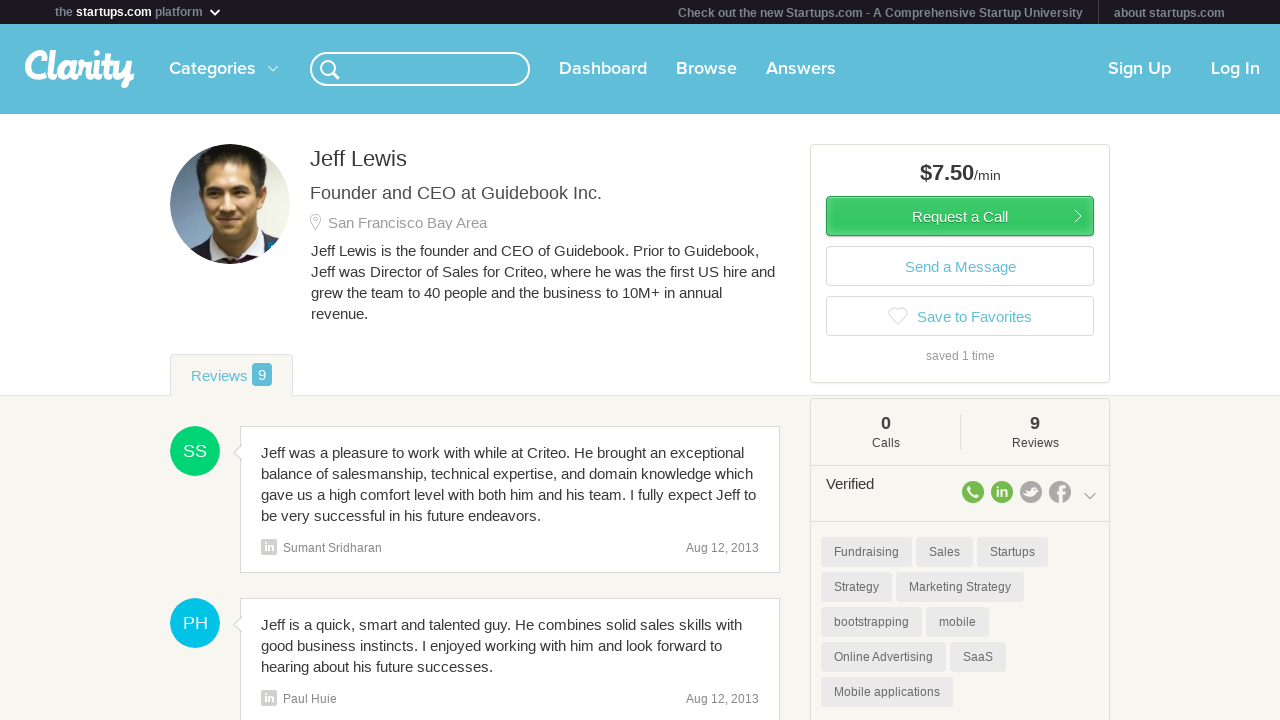

--- FILE ---
content_type: text/html; charset=utf-8
request_url: https://clarity.fm/jlewis
body_size: 9788
content:
<!DOCTYPE html>
<html>
<head>

  <script type="text/javascript">
    STRIPE_PUBLIC_KEY = 'pk_live_51NfWr9ANQl7HSjF3h6bbfslLNg9xzzrfDzxaqAG5vOgQFrD0L6CPiOvAADrEI7h0vvyywwYnVQKzZe5Ah1Qke0Qe00ghcuRUcr';
    WEPAY_CLIENT_ID = '137848';
    FRIENDLY_HOST = 'https://clarity.fm';
    AUTHENTICATED = false;
    CLARITY_VERSION = 138;
    FACEBOOK_KEY = '234242646631453';
    LINKEDIN_KEY = 'ji52d4ow5zt5';
    BILLABLE_CALL_LENGTH = 60;
    RAILS_ENV = 'production';
    CLARITY_TOLL_FREE_NUMBER = '1-800-375-4390';

    var CURRENT_MEMBER_EMAIL = '';
    var CURRENT_MEMBER_ID = '';

    !function(){var analytics=window.analytics=window.analytics||[];if(!analytics.initialize)if(analytics.invoked)window.console&&console.error&&console.error("Segment snippet included twice.");else{analytics.invoked=!0;analytics.methods=["trackSubmit","trackClick","trackLink","trackForm","pageview","identify","reset","group","track","ready","alias","debug","page","once","off","on","addSourceMiddleware","addIntegrationMiddleware","setAnonymousId","addDestinationMiddleware"];analytics.factory=function(e){return function(){var t=Array.prototype.slice.call(arguments);t.unshift(e);analytics.push(t);return analytics}};for(var e=0;e<analytics.methods.length;e++){var t=analytics.methods[e];analytics[t]=analytics.factory(t)}analytics.load=function(e,t){var n=document.createElement("script");n.type="text/javascript";n.async=!0;n.src="https://cdn.segment.com/analytics.js/v1/"+e+"/analytics.min.js";var a=document.getElementsByTagName("script")[0];a.parentNode.insertBefore(n,a);analytics._loadOptions=t};analytics.SNIPPET_VERSION="4.1.0";
    analytics.load("0PvTSsG8LJOE2aRtmI95DZK1wHSj5sEV");
    analytics.page(document.title, { path: window.location.pathname, url: window.location.href });
    if (CURRENT_MEMBER_ID && CURRENT_MEMBER_EMAIL) {
      analytics.identify(CURRENT_MEMBER_ID, { email: CURRENT_MEMBER_EMAIL });
    }
    }}();

    (function(history){
      var pushState = history.pushState;
      history.pushState = function(state) {
        if (typeof history.onpushstate == "function") {
            history.onpushstate({state: state});
        }
        setTimeout(function() {
          analytics.page(document.title || window.location.pathname, { path: window.location.pathname, url: window.location.href });
        }, 500);
        return pushState.apply(history, arguments);
      };
    })(window.history);



    var _boost = _boost || [];
    (function(){
        var u=(("https:" == document.location.protocol) ? "https://tracker.boostable.com/" : "http://tracker.boostable.com/");
        _boost.push(['setSiteId', 'BT-67351161-2']);
        _boost.push(['setTrackerUrl', u+'ping']);
        _boost.push(['enableLinkTracking']);
        var d=document, g=d.createElement('script'), s=d.getElementsByTagName('script')[0]; g.type='text/javascript'; g.defer=true; g.async=true; g.src=u+'boost.js';
        s.parentNode.insertBefore(g,s);
    })();


    var _gaq = _gaq || [];
    window.thirdPartyScripts = function() {
      _gaq.push(['_setAccount', 'UA-27194755-1']);
      _gaq.push(['_trackPageview']);

      (function() {
        var ga = document.createElement('script'); ga.type = 'text/javascript'; ga.async = true;
        ga.src = ('https:' == document.location.protocol ? 'https://ssl' : 'http://www') + '.google-analytics.com/ga.js';
        var s = document.getElementsByTagName('script')[0]; s.parentNode.insertBefore(ga, s);
      })();

      $(function() {
        setTimeout(function() {
          $('.flash-notice').slideUp('fast')
        }, 4000)
        $(".impersonate").click(function() {
          for (key in localStorage) { delete localStorage[key]; }
        })
      });

      (function() {
        var _fbq = window._fbq || (window._fbq = []);
        if (!_fbq.loaded) {
          var fbds = document.createElement('script');
          fbds.async = true;
          fbds.src = '//connect.facebook.net/en_US/fbds.js';
          var s = document.getElementsByTagName('script')[0];
          s.parentNode.insertBefore(fbds, s);
          _fbq.loaded = true;
        }
      _fbq.push(['addPixelId', '334120453406188']);
      _fbq.push(['addPixelId', '701836386601971']);
      })();
      window._fbq = window._fbq || [];
      window._fbq.push(['track', 'PixelInitialized', {}]);
    };

  </script>

  <meta charset=utf-8>

  <meta content="authenticity_token" name="csrf-param" />
<meta content="CLaaJQVOy4jUGLqw6X/SCHB85jYKV+rHj15zCdissIU=" name="csrf-token" />

  <meta name="format-detection" content="telephone=no" />

    <meta name="viewport" content="initial-scale=1.0, minimum-scale=1.0, maximum-scale=1.0, user-scalable=0"/>
    <meta name="apple-mobile-web-app-capable" content="yes" />
    <meta name="apple-mobile-web-app-status-bar-style" content="black" />
    <meta name="apple-mobile-web-app-title" content="Clarity" />


    <link rel="apple-touch-icon-precomposed" href="/assets/touch-icon-iphone-precomposed.png" />
    <link rel="apple-touch-icon-precomposed" sizes="72x72" href="/assets/touch-icon-ipad-precomposed.png" />
    <link rel="apple-touch-icon-precomposed" sizes="114x114" href="/assets/touch-icon-iphone-retina-precomposed.png" />
    <link rel="apple-touch-icon-precomposed" sizes="144x144" href="/assets/touch-icon-ipad-retina-precomposed.png" />

    <link rel="apple-touch-startup-image" media="(max-device-width: 480px) and not (-webkit-min-device-pixel-ratio: 2)" href="/assets/app/iphone.png" />
    <link rel="apple-touch-startup-image" media="(max-device-width: 480px) and (-webkit-min-device-pixel-ratio: 2)" href="/assets/app/iphone-retina.png" />
    <link rel="apple-touch-startup-image" media="(device-width: 320px) and (device-height: 568px) and (-webkit-device-pixel-ratio: 2)" href="/assets/app/iphone-retina-568h.png" />
    <link rel="apple-touch-startup-image" media="(min-device-width: 768px) and (orientation: portrait)" href="/assets/app/ipad-portrait.png" />
    <link rel="apple-touch-startup-image" media="(min-device-width: 768px) and (orientation: landscape)" href="/assets/app/ipad-landscape.png" />

  <meta name="apple-itunes-app" content="app-id=518385879">
  

<title>Jeff Lewis -  Expert - Clarity</title>
<meta name="description" content="Jeff Lewis is the founder and CEO of Guidebook. Prior to Guidebook, Jeff was Director of Sales for Criteo, where he was the first US hire and grew the team to 40 people and the business to 10M+ in annual revenue." />
<meta name="keywords" content="">

<meta name="default-title" content="Clarity &mdash; On Demand Business Advice">

<meta property="og:title" content="Jeff Lewis -  Expert - Clarity"/>
<meta property="og:description" content="Jeff Lewis is the founder and CEO of Guidebook. Prior to Guidebook, Jeff was Director of Sales for Criteo, where he was the first US hire and grew the team to 40 people and the business to 10M+ in annual revenue." />
<meta property="og:image" content="https://s3.amazonaws.com/clarityfm-production/users/pictures/18763/original/0_GslRo7y9kxbsXS-5Qftz2mCN5gJ4Qpt5Q4fn2mtsSdZUTjhIXErcmkRXaWX?1376325635" />
<meta property="og:site_name" content="Clarity" />
<meta property="og:type" content="website" />
<meta property="og:url" content="https://clarity.fm/jlewis" />

<link rel="canonical" href="https://clarity.fm/jlewis" />




  <link href="https://clarityfm-assets-production.s3.amazonaws.com/assets/app-6991c67c5d7d3f8b1cc6971358128cdf.css" media="screen" rel="stylesheet" type="text/css" />

  <!--[if lt IE 9]><link href="https://clarityfm-assets-production.s3.amazonaws.com/assets/app/common/ie8-1c6fd862ee2e2bd8483f7a2443f4cf00.css" media="screen" rel="stylesheet" type="text/css" /><![endif]-->

</head>
<body>
  <div pub-key="pub-7b32c6d2-3fa7-4dfb-981e-6be84bfa9826" sub-key="sub-70d77cd1-5d0a-11e1-a981-830448eddeb7" ssl="on" origin="pubsub.pubnub.com" id="pubnub"></div>

  <div id="fb-root"></div>

  <!--<div style="font-size:14px;line-height:1;padding:6px;text-align:center;position:fixed;top:0;background:#D86049;color:#FFF; width: 100%;font-weight:bold;z-index:999;">-->
<!--  Notice: Clarity is undergoing maintenance. Some features may be temporarily unavailable.-->
<!--</div>-->
<div id="scoPlatformHeader"></div>

  <div id="container" data-headjs-loading="true">
      <div class="burger-menu"></div>

    

    <div class="modal-overlay hidden"></div>
    <div class="modal-dialog hidden"></div>

      <article class="viewport" data-bootstrapped="true">
        <div class="panel">
          <header>
            <h2>Loading...</h2>
          </header>
          <article></article>
          <footer></footer>
        </div>
      </article>
  </div>

  
  
  
  
  

  <noscript>

    <h6 class="main">Clarity</h6>
    <nav class="simplenav">
  <ul>
    <li>
      <a href="/home">Home</a>
    </li>
    <li>
      &bull;
    </li>
    <li>
      <a href="/search">Search</a>
    </li>
    <li>
      <a href="/topics">Topics</a>
    </li>
    <li>
      <a href="/questions">Answers</a>
    </li>
    <li>
      &bull;
    </li>
    <li>
      <a href="/sign-in">Login</a>
    </li>
    <li>
      <a href="/signup">Signup</a>
    </li>
    <li>
      &bull;
    </li>
    <li>
      <a href="/how-it-works">How It Works</a>
    </li>
    <li>
      <a href="/customers">Customers</a>
    </li>
    <li>
      <a href="/help">Help</a>
    </li>
    <li>
      <a href="http://blog.clarity.fm">Blog</a>
    </li>
  </ul>
</nav>


    <div class="experts showView contact-card panel">

      <div class="top" >
        <div>
          <div class="image">
            <div class="user-profile-image-wrapper bigger-border"><img style="display:block;"  class="user-profile-image" src="https://s3.amazonaws.com/clarityfm-production/users/pictures/18763/profile_square/0_GslRo7y9kxbsXS-5Qftz2mCN5gJ4Qpt5Q4fn2mtsSdZUTjhIXErcmkRXaWX?1376325635" /></div>
            <div class="rating" class="rated-4"></div>
          </div>
          <div class="profile ">
            <h1>Jeff Lewis</h1>
              <div class="location">San Francisco Bay Area</div>
            <div class="bio">
                <span class="bio-content"><p>Jeff Lewis is the founder and CEO of Guidebook. Prior to Guidebook, Jeff was Director of Sales for Criteo, where he was the first US hire and grew the team to 40 people and the business to 10M+ in annual revenue.</p></span>
            </div>
          </div>
          <div class="request-call">
              <div class="hourly-rate-box">
                <span>$7.50</span>/min
              </div>
          </div>
        </div>


      </div>

      <div class="stats-table">
        <table cellspacing="0" cellpadding="0">
          <tbody>
            <tr>
              <td>
                <div>
                    <em>&mdash;
                  <h3>0 Calls</h3>
                </div>
              </td>
              <td>
                <div>
                    <em>9</em>
                  <h3>9 Reviews</h3>
                </div>
              </td>
              <td>
                <div>
                    <em>&mdash;</em>
                  <h3>Avg. call</h3>
                </div>
              </td>
            </tr>
          </tbody>
        </table>
      </div>

        <div class="known-for" style="margin-bottom: -5px">
            <a class="tag tag-white tag-profile tag-link" href="/topics/fundraising-10178" title="Fundraising">
              <span class="tag-name">Fundraising</span>
            </a>
            <a class="tag tag-white tag-profile tag-link" href="/topics/sales-10199" title="Sales">
              <span class="tag-name">Sales</span>
            </a>
            <a class="tag tag-white tag-profile tag-link" href="/topics/startups-10203" title="Startups">
              <span class="tag-name">Startups</span>
            </a>
            <a class="tag tag-white tag-profile tag-link" href="/topics/strategy-10215" title="Strategy">
              <span class="tag-name">Strategy</span>
            </a>
            <a class="tag tag-white tag-profile tag-link" href="/topics/marketing-strategy-10270" title="Marketing Strategy">
              <span class="tag-name">Marketing Strategy</span>
            </a>
            <a class="tag tag-white tag-profile tag-link" href="/topics/bootstrapping-10338" title="bootstrapping">
              <span class="tag-name">bootstrapping</span>
            </a>
            <a class="tag tag-white tag-profile tag-link" href="/topics/mobile-10350" title="mobile">
              <span class="tag-name">mobile</span>
            </a>
            <a class="tag tag-white tag-profile tag-link" href="/topics/online-advertising-10414" title="Online Advertising">
              <span class="tag-name">Online Advertising</span>
            </a>
            <a class="tag tag-white tag-profile tag-link" href="/topics/saas-10420" title="SaaS">
              <span class="tag-name">SaaS</span>
            </a>
            <a class="tag tag-white tag-profile tag-link" href="/topics/mobile-applications-10516" title="Mobile applications">
              <span class="tag-name">Mobile applications</span>
            </a>
        </div>



        <div class="tabs-wrapper">
          <ul class="tabs two active">
            <li data-toggle-tab="answers" class="active">
              Answers <span class="badge">0</span>
            </li>
            <li data-toggle-tab="reviews">
              Reviews <span class="badge">9</span>
            </li>
          </ul>
        </div>
        <div class="tab-content">
          <div data-tab="answers">
            <h3 class="section-title reviews-header">Answers</h3>
            <div class="panel-padded">
            </div>
          </div>
          <div data-tab="reviews">
            <h3 class="section-title reviews-header">Reviews</h3>
            <div class="expertise">
                <div class="item recommendation">
  <div class="quote">
    <span class="desc">
      <p>Jeff was a pleasure to work with while at Criteo. He brought an exceptional balance of salesmanship, technical expertise, and domain knowledge which gave us a high comfort level with both him and his team. I fully expect Jeff to be very successful in his future endeavors.</p>

          <a class="recommender clearfix external" href="http://www.linkedin.com/in/sumantsridharan">

      <span class="avatar">
        <div class="user-profile-image-wrapper"><img class="user-profile-image extra-small" src="https://www.linkedin.com/mpr/mprx/0_LNotM7_jMTaqYCUiLnDDM2GDR6ZnYkwibPODMD-gXiuQThy_WtVYcSQPze4Wj_EfXBHunEuCGgP8" /></div>
      </span>
      <span class="name">Sumant Sridharan</span>
      </a>
    </span>

      <em class="source">
        Source:
          <a href="http://www.linkedin.com/in/sumantsridharan" class="external">LinkedIn</a>
      </em>
  </div>
  <div class="clearfix" />
</div>

                <div class="item recommendation">
  <div class="quote">
    <span class="desc">
      <p>Jeff is a quick, smart and talented guy.  He combines solid sales skills with good business instincts.  I enjoyed working with him and look forward to hearing about his future successes.</p>

          <a class="recommender clearfix external" href="http://www.linkedin.com/in/paulhuie">

      <span class="avatar">
        <div class="user-profile-image-wrapper"><img class="user-profile-image extra-small" src="https://clarityfm-assets-production.s3.amazonaws.com/assets/app/thumb/missing-376ec7595e818f3fee5174031eb5e0cb.png" /></div>
      </span>
      <span class="name">Paul Huie</span>
      </a>
    </span>

      <em class="source">
        Source:
          <a href="http://www.linkedin.com/in/paulhuie" class="external">LinkedIn</a>
      </em>
  </div>
  <div class="clearfix" />
</div>

                <div class="item recommendation">
  <div class="quote">
    <span class="desc">
      <p>Jeff has a dynamic personality and a passion for business.   After communicating with Jeff on several occasions it became evident that he possesses the skills to match products and services to business objectives.  Jeff always demonstrated the ability to partner in vision casting for business goals and offering recommendations on how to achieve them.  I look forward to partnering with Jeff in the future.</p>

          <a class="recommender clearfix external" href="http://www.linkedin.com/in/dereckhatcher">

      <span class="avatar">
        <div class="user-profile-image-wrapper"><img class="user-profile-image extra-small" src="https://www.linkedin.com/mpr/mprx/0_SLdsnYMGWCCIMoeti3VWnjIyWTlkUWZtfbjLnpRpnk5NkD7-3iJn4y7-bfAU4mMYu6IkMU5IjIw6" /></div>
      </span>
      <span class="name">Dereck Hatcher</span>
      </a>
    </span>

      <em class="source">
        Source:
          <a href="http://www.linkedin.com/in/dereckhatcher" class="external">LinkedIn</a>
      </em>
  </div>
  <div class="clearfix" />
</div>

                <div class="item recommendation">
  <div class="quote">
    <span class="desc">
      <p>I highly recommend Jeff Lewis since he is extremely smart, a very hard worker, and a top producing sales professional.  Jeff closed our top advertiser as well as a few more in the top 10 while at Criteo and our US office was able to surpass our goals thanks to him.  In addition to being a great colleague, Jeff was a leader and team builder outside of the office by organizing a fun company basketball league.</p>

          <a class="recommender clearfix external" href="http://www.linkedin.com/pub/roger-juntilla/8/82a/168">

      <span class="avatar">
        <div class="user-profile-image-wrapper"><img class="user-profile-image extra-small" src="https://www.linkedin.com/mpr/mprx/0_izp7YYtpcvKQACP33PjyYj-xBKcnACP33-HrYjtTe9iQa6kT712_rg67MgBWt5tDG9Olls8ha-l-" /></div>
      </span>
      <span class="name">Roger Juntilla</span>
      </a>
    </span>

      <em class="source">
        Source:
          <a href="http://www.linkedin.com/pub/roger-juntilla/8/82a/168" class="external">LinkedIn</a>
      </em>
  </div>
  <div class="clearfix" />
</div>

                <div class="item recommendation">
  <div class="quote">
    <span class="desc">
      <p>Jeff Lewis spear headed the advertising launch of Criteo in the US.  As the first sales person hired, he had the amazing challenge to navigate a difficult landscape and build relationships quickly that could scale the product.  He did just that by negotiating, closing, and integrating multiple top 25 online retailers that helped build the foundation for Criteo US.  Jeff brings an entrepreneurial spirit, team dedication, and strategic thought to the office every day.</p>

          <a class="recommender clearfix external" href="http://www.linkedin.com/in/jmills">

      <span class="avatar">
        <div class="user-profile-image-wrapper"><img class="user-profile-image extra-small" src="https://www.linkedin.com/mpr/mprx/0_R7Vm6_RXcIoGoFuzvEJA6hIWcaOfECjzJIaA6heqHeo0v6ovBWoCe8pVJiYrd5pJVu4KdbVIRGFj" /></div>
      </span>
      <span class="name">Jeff Mills</span>
      </a>
    </span>

      <em class="source">
        Source:
          <a href="http://www.linkedin.com/in/jmills" class="external">LinkedIn</a>
      </em>
  </div>
  <div class="clearfix" />
</div>

                <div class="item recommendation">
  <div class="quote">
    <span class="desc">
      <p>I enjoyed working with Jeff and highly recommend him.  As a sales manager, Jeff can be push the sale without being too aggressive.  Additionally, he seems comfortable with both the interpersonal and analytical aspects of the partnership.  This allowed us to implement new strategies and move the business ahead.  Most importantly, I trust Jeff’s integrity and business ethics.  While I am certain he always had the best interests of his company in mind, he also had a strong sense of the long-term and worked to ensure the expectations of all parties were met.</p>

            <a class="recommender clearfix" href="#">

      <span class="avatar">
        <div class="user-profile-image-wrapper"><img class="user-profile-image extra-small" src="https://clarityfm-assets-production.s3.amazonaws.com/assets/app/thumb/missing-376ec7595e818f3fee5174031eb5e0cb.png" /></div>
      </span>
      <span class="name">Jim Bobowski</span>
      </a>
    </span>

      <em class="source">
        Source:
          LinkedIn
      </em>
  </div>
  <div class="clearfix" />
</div>

                <div class="item recommendation">
  <div class="quote">
    <span class="desc">
      <p>I hired Jeff as the first member of the Advertiser sales team at TrialPay to sell into the top 500 Internet retailers.  He identified the right partnerships to pursue, and closed them.  Within a year, Jeff had closed many of the company's largest revenue-generating accounts, including two of our most valuable partnerships.  He was my top sales manager on the advertising sales side of our business.  In addition to his strong individual performance, Jeff was a solid team player who was well-respected by everyone in the company.  I highly recommend Jeff and would hire him again if the opportunity arises.</p>

          <a class="recommender clearfix external" href="http://www.linkedin.com/pub/tim-welch/0/10/411">

      <span class="avatar">
        <div class="user-profile-image-wrapper"><img class="user-profile-image extra-small" src="https://www.linkedin.com/mpr/mprx/0_OMZdSBNzQ0TS2EtoyOo9Sq6FXjLC2utoyZunSqczR4At1H5EtxeLiN_RoP5g7wP60sscCPdPbgmz" /></div>
      </span>
      <span class="name">Tim Welch</span>
      </a>
    </span>

      <em class="source">
        Source:
          <a href="http://www.linkedin.com/pub/tim-welch/0/10/411" class="external">LinkedIn</a>
      </em>
  </div>
  <div class="clearfix" />
</div>

                <div class="item recommendation">
  <div class="quote">
    <span class="desc">
      <p>Jeff is one of the most conscientious salespeople I have ever had the pleasure of working with.  He has a great business sense and is able to discern which sales opportunities have the highest revenue potential—and makes marketing requests accordingly.  Jeff takes the time to understand the workflows of other teams and was a valuable asset to all departments at TrialPay. I would welcome the opportunity to work with Jeff again in the future.</p>

          <a class="recommender clearfix external" href="http://www.linkedin.com/in/lisacontoyannis">

      <span class="avatar">
        <div class="user-profile-image-wrapper"><img class="user-profile-image extra-small" src="https://www.linkedin.com/mpr/mprx/0_UiHHfFehIgy2UmrHJ3dUf5DDFpomUIrHMbpBf5Iy4sOYk7FecL4XTLxtdAEl42AXsho9hGvw2Qql" /></div>
      </span>
      <span class="name">Lisa Contoyannis (Gilbreath)</span>
      </a>
    </span>

      <em class="source">
        Source:
          <a href="http://www.linkedin.com/in/lisacontoyannis" class="external">LinkedIn</a>
      </em>
  </div>
  <div class="clearfix" />
</div>

                <div class="item recommendation">
  <div class="quote">
    <span class="desc">
      <p>Jeff can articulate and subsequently negotiate and setup complex business partnerships as well as anyone.  He is a great business development professional, a real pleasure to work with and also has some serious pickup basketball skills.  Regardless of what side of the table I am sitting on I look forward to being at the same table as Jeff.</p>

          <a class="recommender clearfix external" href="http://www.linkedin.com/in/peterwexler">

      <span class="avatar">
        <div class="user-profile-image-wrapper"><img class="user-profile-image extra-small" src="https://www.linkedin.com/mpr/mprx/0_JcF2q3b3P_DTyPOrU15xqCvjPL0hY9xrUr1PqCvju6IrTteKvAchsG31gSx0jAYp4qL-RLFUPuQf" /></div>
      </span>
      <span class="name">Peter Wexler</span>
      </a>
    </span>

      <em class="source">
        Source:
          <a href="http://www.linkedin.com/in/peterwexler" class="external">LinkedIn</a>
      </em>
  </div>
  <div class="clearfix" />
</div>

            </div>
          </div>
        </div><!--/.tab-content -->

      <hr/>

      <span class="member-since">
        <em>Member since</em> August 2013
      </span>

    </div>
  </noscript>



  <!--[if lte IE 10]><style>body {zoom: 100% !important}}</style><![endif]-->
  <!--[if lte IE 7]><script src="js/ie6/warning.js"></script><script>window.onload=function(){e("js/ie6/")}</script><![endif]-->





  <script type="text/javascript">
    /*! LAB.js (LABjs :: Loading And Blocking JavaScript)
    v2.0.3 (c) Kyle Simpson
    MIT License
    */
    (function(o){var K=o.$LAB,y="UseLocalXHR",z="AlwaysPreserveOrder",u="AllowDuplicates",A="CacheBust",B="BasePath",C=/^[^?#]*\//.exec(location.href)[0],D=/^\w+\:\/\/\/?[^\/]+/.exec(C)[0],i=document.head||document.getElementsByTagName("head"),L=(o.opera&&Object.prototype.toString.call(o.opera)=="[object Opera]")||("MozAppearance"in document.documentElement.style),q=document.createElement("script"),E=typeof q.preload=="boolean",r=E||(q.readyState&&q.readyState=="uninitialized"),F=!r&&q.async===true,M=!r&&!F&&!L;function G(a){return Object.prototype.toString.call(a)=="[object Function]"}function H(a){return Object.prototype.toString.call(a)=="[object Array]"}function N(a,c){var b=/^\w+\:\/\//;if(/^\/\/\/?/.test(a)){a=location.protocol+a}else if(!b.test(a)&&a.charAt(0)!="/"){a=(c||"")+a}return b.test(a)?a:((a.charAt(0)=="/"?D:C)+a)}function s(a,c){for(var b in a){if(a.hasOwnProperty(b)){c[b]=a[b]}}return c}function O(a){var c=false;for(var b=0;b<a.scripts.length;b++){if(a.scripts[b].ready&&a.scripts[b].exec_trigger){c=true;a.scripts[b].exec_trigger();a.scripts[b].exec_trigger=null}}return c}function t(a,c,b,d){a.onload=a.onreadystatechange=function(){if((a.readyState&&a.readyState!="complete"&&a.readyState!="loaded")||c[b])return;a.onload=a.onreadystatechange=null;d()}}function I(a){a.ready=a.finished=true;for(var c=0;c<a.finished_listeners.length;c++){a.finished_listeners[c]()}a.ready_listeners=[];a.finished_listeners=[]}function P(d,f,e,g,h){setTimeout(function(){var a,c=f.real_src,b;if("item"in i){if(!i[0]){setTimeout(arguments.callee,25);return}i=i[0]}a=document.createElement("script");if(f.type)a.type=f.type;if(f.charset)a.charset=f.charset;if(h){if(r){e.elem=a;if(E){a.preload=true;a.onpreload=g}else{a.onreadystatechange=function(){if(a.readyState=="loaded")g()}}a.src=c}else if(h&&c.indexOf(D)==0&&d[y]){b=new XMLHttpRequest();b.onreadystatechange=function(){if(b.readyState==4){b.onreadystatechange=function(){};e.text=b.responseText+"\n//@ sourceURL="+c;g()}};b.open("GET",c);b.send()}else{a.type="text/cache-script";t(a,e,"ready",function(){i.removeChild(a);g()});a.src=c;i.insertBefore(a,i.firstChild)}}else if(F){a.async=false;t(a,e,"finished",g);a.src=c;i.insertBefore(a,i.firstChild)}else{t(a,e,"finished",g);a.src=c;i.insertBefore(a,i.firstChild)}},0)}function J(){var l={},Q=r||M,n=[],p={},m;l[y]=true;l[z]=false;l[u]=false;l[A]=false;l[B]="";function R(a,c,b){var d;function f(){if(d!=null){d=null;I(b)}}if(p[c.src].finished)return;if(!a[u])p[c.src].finished=true;d=b.elem||document.createElement("script");if(c.type)d.type=c.type;if(c.charset)d.charset=c.charset;t(d,b,"finished",f);if(b.elem){b.elem=null}else if(b.text){d.onload=d.onreadystatechange=null;d.text=b.text}else{d.src=c.real_src}i.insertBefore(d,i.firstChild);if(b.text){f()}}function S(c,b,d,f){var e,g,h=function(){b.ready_cb(b,function(){R(c,b,e)})},j=function(){b.finished_cb(b,d)};b.src=N(b.src,c[B]);b.real_src=b.src+(c[A]?((/\?.*$/.test(b.src)?"&_":"?_")+~~(Math.random()*1E9)+"="):"");if(!p[b.src])p[b.src]={items:[],finished:false};g=p[b.src].items;if(c[u]||g.length==0){e=g[g.length]={ready:false,finished:false,ready_listeners:[h],finished_listeners:[j]};P(c,b,e,((f)?function(){e.ready=true;for(var a=0;a<e.ready_listeners.length;a++){e.ready_listeners[a]()}e.ready_listeners=[]}:function(){I(e)}),f)}else{e=g[0];if(e.finished){j()}else{e.finished_listeners.push(j)}}}function v(){var e,g=s(l,{}),h=[],j=0,w=false,k;function T(a,c){a.ready=true;a.exec_trigger=c;x()}function U(a,c){a.ready=a.finished=true;a.exec_trigger=null;for(var b=0;b<c.scripts.length;b++){if(!c.scripts[b].finished)return}c.finished=true;x()}function x(){while(j<h.length){if(G(h[j])){try{h[j++]()}catch(err){}continue}else if(!h[j].finished){if(O(h[j]))continue;break}j++}if(j==h.length){w=false;k=false}}function V(){if(!k||!k.scripts){h.push(k={scripts:[],finished:true})}}e={script:function(){for(var f=0;f<arguments.length;f++){(function(a,c){var b;if(!H(a)){c=[a]}for(var d=0;d<c.length;d++){V();a=c[d];if(G(a))a=a();if(!a)continue;if(H(a)){b=[].slice.call(a);b.unshift(d,1);[].splice.apply(c,b);d--;continue}if(typeof a=="string")a={src:a};a=s(a,{ready:false,ready_cb:T,finished:false,finished_cb:U});k.finished=false;k.scripts.push(a);S(g,a,k,(Q&&w));w=true;if(g[z])e.wait()}})(arguments[f],arguments[f])}return e},wait:function(){if(arguments.length>0){for(var a=0;a<arguments.length;a++){h.push(arguments[a])}k=h[h.length-1]}else k=false;x();return e}};return{script:e.script,wait:e.wait,setOptions:function(a){s(a,g);return e}}}m={setGlobalDefaults:function(a){s(a,l);return m},setOptions:function(){return v().setOptions.apply(null,arguments)},script:function(){return v().script.apply(null,arguments)},wait:function(){return v().wait.apply(null,arguments)},queueScript:function(){n[n.length]={type:"script",args:[].slice.call(arguments)};return m},queueWait:function(){n[n.length]={type:"wait",args:[].slice.call(arguments)};return m},runQueue:function(){var a=m,c=n.length,b=c,d;for(;--b>=0;){d=n.shift();a=a[d.type].apply(null,d.args)}return a},noConflict:function(){o.$LAB=K;return m},sandbox:function(){return J()}};return m}o.$LAB=J();(function(a,c,b){if(document.readyState==null&&document[a]){document.readyState="loading";document[a](c,b=function(){document.removeEventListener(c,b,false);document.readyState="complete"},false)}})("addEventListener","DOMContentLoaded")})(this);
  </script>

  <script type="text/javascript">
    var loader = $LAB.script("//cdn.ravenjs.com/1.1.15/jquery,native/raven.js")
                     .script("https://clarityfm-assets-production.s3.amazonaws.com/assets/app_deps-7720ae09b755f94e80cadd8fbd8a667a.js").wait()
                     .script("https://clarityfm-assets-production.s3.amazonaws.com/assets/app-ba8007e70572f8b22b092998866700e9.js")
                     .script("/bootstrap.js").wait()
                     .script("https://clarityfm-assets-production.s3.amazonaws.com/assets/app_deps_post-df2920d75cbfbfc7d2b753ba04c72612.js");

    window.startClarity = function() {
      if (!window.started && !window.waitingForEnvironment && window.scriptsLoaded) {
        window.started = true;
        window.bootstrap_callback();
      }
    }


    loader.wait(function() {
        var options = {
          ignoreErrors: [
              'fb_xd_fragment', /ReferenceError:.*/
          ]
        };
        Raven.config('https://8aa94a1aa3a244b9bcfa5e2de99357a8@app.getsentry.com/38243', options).install();
      window.scriptsLoaded = true;
      window.startClarity();
    });
  </script>

  <!--

  DESIGN BY

  Dan Martell (Creative Direction)
  Tom Junker (Visual Design)
  Jakub Heglas (Front End Development)
  Vincent Roy, Scott Wadden (Engineering)

  -->

</body>
</html>


--- FILE ---
content_type: application/javascript; charset=utf-8
request_url: https://cdn.ravenjs.com/1.1.15/jquery,native/raven.js
body_size: 16309
content:
/*! Raven.js 1.1.15 (9de44d9) | github.com/getsentry/raven-js */

/*
 * Includes TraceKit
 * https://github.com/getsentry/TraceKit
 *
 * Copyright 2014 Matt Robenolt and other contributors
 * Released under the BSD license
 * https://github.com/getsentry/raven-js/blob/master/LICENSE
 *
 */
;(function(window, undefined){
'use strict';

/*
 TraceKit - Cross brower stack traces - github.com/occ/TraceKit
 MIT license
*/

var TraceKit = {
    remoteFetching: false,
    collectWindowErrors: true,
    // 3 lines before, the offending line, 3 lines after
    linesOfContext: 7
};

// global reference to slice
var _slice = [].slice;
var UNKNOWN_FUNCTION = '?';


/**
 * TraceKit.wrap: Wrap any function in a TraceKit reporter
 * Example: func = TraceKit.wrap(func);
 *
 * @param {Function} func Function to be wrapped
 * @return {Function} The wrapped func
 */
TraceKit.wrap = function traceKitWrapper(func) {
    function wrapped() {
        try {
            return func.apply(this, arguments);
        } catch (e) {
            TraceKit.report(e);
            throw e;
        }
    }
    return wrapped;
};

/**
 * TraceKit.report: cross-browser processing of unhandled exceptions
 *
 * Syntax:
 *   TraceKit.report.subscribe(function(stackInfo) { ... })
 *   TraceKit.report.unsubscribe(function(stackInfo) { ... })
 *   TraceKit.report(exception)
 *   try { ...code... } catch(ex) { TraceKit.report(ex); }
 *
 * Supports:
 *   - Firefox: full stack trace with line numbers, plus column number
 *              on top frame; column number is not guaranteed
 *   - Opera:   full stack trace with line and column numbers
 *   - Chrome:  full stack trace with line and column numbers
 *   - Safari:  line and column number for the top frame only; some frames
 *              may be missing, and column number is not guaranteed
 *   - IE:      line and column number for the top frame only; some frames
 *              may be missing, and column number is not guaranteed
 *
 * In theory, TraceKit should work on all of the following versions:
 *   - IE5.5+ (only 8.0 tested)
 *   - Firefox 0.9+ (only 3.5+ tested)
 *   - Opera 7+ (only 10.50 tested; versions 9 and earlier may require
 *     Exceptions Have Stacktrace to be enabled in opera:config)
 *   - Safari 3+ (only 4+ tested)
 *   - Chrome 1+ (only 5+ tested)
 *   - Konqueror 3.5+ (untested)
 *
 * Requires TraceKit.computeStackTrace.
 *
 * Tries to catch all unhandled exceptions and report them to the
 * subscribed handlers. Please note that TraceKit.report will rethrow the
 * exception. This is REQUIRED in order to get a useful stack trace in IE.
 * If the exception does not reach the top of the browser, you will only
 * get a stack trace from the point where TraceKit.report was called.
 *
 * Handlers receive a stackInfo object as described in the
 * TraceKit.computeStackTrace docs.
 */
TraceKit.report = (function reportModuleWrapper() {
    var handlers = [],
        lastArgs = null,
        lastException = null,
        lastExceptionStack = null;

    /**
     * Add a crash handler.
     * @param {Function} handler
     */
    function subscribe(handler) {
        installGlobalHandler();
        handlers.push(handler);
    }

    /**
     * Remove a crash handler.
     * @param {Function} handler
     */
    function unsubscribe(handler) {
        for (var i = handlers.length - 1; i >= 0; --i) {
            if (handlers[i] === handler) {
                handlers.splice(i, 1);
            }
        }
    }

    /**
     * Remove all crash handlers.
     */
    function unsubscribeAll() {
        uninstallGlobalHandler();
        handlers = [];
    }

    /**
     * Dispatch stack information to all handlers.
     * @param {Object.<string, *>} stack
     */
    function notifyHandlers(stack, isWindowError) {
        var exception = null;
        if (isWindowError && !TraceKit.collectWindowErrors) {
          return;
        }
        for (var i in handlers) {
            if (hasKey(handlers, i)) {
                try {
                    handlers[i].apply(null, [stack].concat(_slice.call(arguments, 2)));
                } catch (inner) {
                    exception = inner;
                }
            }
        }

        if (exception) {
            throw exception;
        }
    }

    var _oldOnerrorHandler, _onErrorHandlerInstalled;

    /**
     * Ensures all global unhandled exceptions are recorded.
     * Supported by Gecko and IE.
     * @param {string} message Error message.
     * @param {string} url URL of script that generated the exception.
     * @param {(number|string)} lineNo The line number at which the error
     * occurred.
     * @param {?(number|string)} colNo The column number at which the error
     * occurred.
     * @param {?Error} ex The actual Error object.
     */
    function traceKitWindowOnError(message, url, lineNo, colNo, ex) {
        var stack = null;

        if (lastExceptionStack) {
            TraceKit.computeStackTrace.augmentStackTraceWithInitialElement(lastExceptionStack, url, lineNo, message);
            processLastException();
        } else if (ex) {
            // New chrome and blink send along a real error object
            // Let's just report that like a normal error.
            // See: https://mikewest.org/2013/08/debugging-runtime-errors-with-window-onerror
            stack = TraceKit.computeStackTrace(ex);
            notifyHandlers(stack, true);
        } else {
            var location = {
                'url': url,
                'line': lineNo,
                'column': colNo
            };
            location.func = TraceKit.computeStackTrace.guessFunctionName(location.url, location.line);
            location.context = TraceKit.computeStackTrace.gatherContext(location.url, location.line);
            stack = {
                'message': message,
                'url': document.location.href,
                'stack': [location]
            };
            notifyHandlers(stack, true);
        }

        if (_oldOnerrorHandler) {
            return _oldOnerrorHandler.apply(this, arguments);
        }

        return false;
    }

    function installGlobalHandler ()
    {
        if (_onErrorHandlerInstalled) {
            return;
        }
        _oldOnerrorHandler = window.onerror;
        window.onerror = traceKitWindowOnError;
        _onErrorHandlerInstalled = true;
    }

    function uninstallGlobalHandler ()
    {
        if (!_onErrorHandlerInstalled) {
            return;
        }
        window.onerror = _oldOnerrorHandler;
        _onErrorHandlerInstalled = false;
        _oldOnerrorHandler = undefined;
    }

    function processLastException() {
        var _lastExceptionStack = lastExceptionStack,
            _lastArgs = lastArgs;
        lastArgs = null;
        lastExceptionStack = null;
        lastException = null;
        notifyHandlers.apply(null, [_lastExceptionStack, false].concat(_lastArgs));
    }

    /**
     * Reports an unhandled Error to TraceKit.
     * @param {Error} ex
     * @param {?boolean} rethrow If false, do not re-throw the exception.
     * Only used for window.onerror to not cause an infinite loop of
     * rethrowing.
     */
    function report(ex, rethrow) {
        var args = _slice.call(arguments, 1);
        if (lastExceptionStack) {
            if (lastException === ex) {
                return; // already caught by an inner catch block, ignore
            } else {
              processLastException();
            }
        }

        var stack = TraceKit.computeStackTrace(ex);
        lastExceptionStack = stack;
        lastException = ex;
        lastArgs = args;

        // If the stack trace is incomplete, wait for 2 seconds for
        // slow slow IE to see if onerror occurs or not before reporting
        // this exception; otherwise, we will end up with an incomplete
        // stack trace
        window.setTimeout(function () {
            if (lastException === ex) {
                processLastException();
            }
        }, (stack.incomplete ? 2000 : 0));

        if (rethrow !== false) {
            throw ex; // re-throw to propagate to the top level (and cause window.onerror)
        }
    }

    report.subscribe = subscribe;
    report.unsubscribe = unsubscribe;
    report.uninstall = unsubscribeAll;
    return report;
}());

/**
 * TraceKit.computeStackTrace: cross-browser stack traces in JavaScript
 *
 * Syntax:
 *   s = TraceKit.computeStackTrace.ofCaller([depth])
 *   s = TraceKit.computeStackTrace(exception) // consider using TraceKit.report instead (see below)
 * Returns:
 *   s.name              - exception name
 *   s.message           - exception message
 *   s.stack[i].url      - JavaScript or HTML file URL
 *   s.stack[i].func     - function name, or empty for anonymous functions (if guessing did not work)
 *   s.stack[i].args     - arguments passed to the function, if known
 *   s.stack[i].line     - line number, if known
 *   s.stack[i].column   - column number, if known
 *   s.stack[i].context  - an array of source code lines; the middle element corresponds to the correct line#
 *
 * Supports:
 *   - Firefox:  full stack trace with line numbers and unreliable column
 *               number on top frame
 *   - Opera 10: full stack trace with line and column numbers
 *   - Opera 9-: full stack trace with line numbers
 *   - Chrome:   full stack trace with line and column numbers
 *   - Safari:   line and column number for the topmost stacktrace element
 *               only
 *   - IE:       no line numbers whatsoever
 *
 * Tries to guess names of anonymous functions by looking for assignments
 * in the source code. In IE and Safari, we have to guess source file names
 * by searching for function bodies inside all page scripts. This will not
 * work for scripts that are loaded cross-domain.
 * Here be dragons: some function names may be guessed incorrectly, and
 * duplicate functions may be mismatched.
 *
 * TraceKit.computeStackTrace should only be used for tracing purposes.
 * Logging of unhandled exceptions should be done with TraceKit.report,
 * which builds on top of TraceKit.computeStackTrace and provides better
 * IE support by utilizing the window.onerror event to retrieve information
 * about the top of the stack.
 *
 * Note: In IE and Safari, no stack trace is recorded on the Error object,
 * so computeStackTrace instead walks its *own* chain of callers.
 * This means that:
 *  * in Safari, some methods may be missing from the stack trace;
 *  * in IE, the topmost function in the stack trace will always be the
 *    caller of computeStackTrace.
 *
 * This is okay for tracing (because you are likely to be calling
 * computeStackTrace from the function you want to be the topmost element
 * of the stack trace anyway), but not okay for logging unhandled
 * exceptions (because your catch block will likely be far away from the
 * inner function that actually caused the exception).
 *
 * Tracing example:
 *     function trace(message) {
 *         var stackInfo = TraceKit.computeStackTrace.ofCaller();
 *         var data = message + "\n";
 *         for(var i in stackInfo.stack) {
 *             var item = stackInfo.stack[i];
 *             data += (item.func || '[anonymous]') + "() in " + item.url + ":" + (item.line || '0') + "\n";
 *         }
 *         if (window.console)
 *             console.info(data);
 *         else
 *             alert(data);
 *     }
 */
TraceKit.computeStackTrace = (function computeStackTraceWrapper() {
    var debug = false,
        sourceCache = {};

    /**
     * Attempts to retrieve source code via XMLHttpRequest, which is used
     * to look up anonymous function names.
     * @param {string} url URL of source code.
     * @return {string} Source contents.
     */
    function loadSource(url) {
        if (!TraceKit.remoteFetching) { //Only attempt request if remoteFetching is on.
            return '';
        }
        try {
            var getXHR = function() {
                try {
                    return new window.XMLHttpRequest();
                } catch (e) {
                    // explicitly bubble up the exception if not found
                    return new window.ActiveXObject('Microsoft.XMLHTTP');
                }
            };

            var request = getXHR();
            request.open('GET', url, false);
            request.send('');
            return request.responseText;
        } catch (e) {
            return '';
        }
    }

    /**
     * Retrieves source code from the source code cache.
     * @param {string} url URL of source code.
     * @return {Array.<string>} Source contents.
     */
    function getSource(url) {
        if (!isString(url)) return [];
        if (!hasKey(sourceCache, url)) {
            // URL needs to be able to fetched within the acceptable domain.  Otherwise,
            // cross-domain errors will be triggered.
            var source = '';
            if (url.indexOf(document.domain) !== -1) {
                source = loadSource(url);
            }
            sourceCache[url] = source ? source.split('\n') : [];
        }

        return sourceCache[url];
    }

    /**
     * Tries to use an externally loaded copy of source code to determine
     * the name of a function by looking at the name of the variable it was
     * assigned to, if any.
     * @param {string} url URL of source code.
     * @param {(string|number)} lineNo Line number in source code.
     * @return {string} The function name, if discoverable.
     */
    function guessFunctionName(url, lineNo) {
        var reFunctionArgNames = /function ([^(]*)\(([^)]*)\)/,
            reGuessFunction = /['"]?([0-9A-Za-z$_]+)['"]?\s*[:=]\s*(function|eval|new Function)/,
            line = '',
            maxLines = 10,
            source = getSource(url),
            m;

        if (!source.length) {
            return UNKNOWN_FUNCTION;
        }

        // Walk backwards from the first line in the function until we find the line which
        // matches the pattern above, which is the function definition
        for (var i = 0; i < maxLines; ++i) {
            line = source[lineNo - i] + line;

            if (!isUndefined(line)) {
                if ((m = reGuessFunction.exec(line))) {
                    return m[1];
                } else if ((m = reFunctionArgNames.exec(line))) {
                    return m[1];
                }
            }
        }

        return UNKNOWN_FUNCTION;
    }

    /**
     * Retrieves the surrounding lines from where an exception occurred.
     * @param {string} url URL of source code.
     * @param {(string|number)} line Line number in source code to centre
     * around for context.
     * @return {?Array.<string>} Lines of source code.
     */
    function gatherContext(url, line) {
        var source = getSource(url);

        if (!source.length) {
            return null;
        }

        var context = [],
            // linesBefore & linesAfter are inclusive with the offending line.
            // if linesOfContext is even, there will be one extra line
            //   *before* the offending line.
            linesBefore = Math.floor(TraceKit.linesOfContext / 2),
            // Add one extra line if linesOfContext is odd
            linesAfter = linesBefore + (TraceKit.linesOfContext % 2),
            start = Math.max(0, line - linesBefore - 1),
            end = Math.min(source.length, line + linesAfter - 1);

        line -= 1; // convert to 0-based index

        for (var i = start; i < end; ++i) {
            if (!isUndefined(source[i])) {
                context.push(source[i]);
            }
        }

        return context.length > 0 ? context : null;
    }

    /**
     * Escapes special characters, except for whitespace, in a string to be
     * used inside a regular expression as a string literal.
     * @param {string} text The string.
     * @return {string} The escaped string literal.
     */
    function escapeRegExp(text) {
        return text.replace(/[\-\[\]{}()*+?.,\\\^$|#]/g, '\\$&');
    }

    /**
     * Escapes special characters in a string to be used inside a regular
     * expression as a string literal. Also ensures that HTML entities will
     * be matched the same as their literal friends.
     * @param {string} body The string.
     * @return {string} The escaped string.
     */
    function escapeCodeAsRegExpForMatchingInsideHTML(body) {
        return escapeRegExp(body).replace('<', '(?:<|&lt;)').replace('>', '(?:>|&gt;)').replace('&', '(?:&|&amp;)').replace('"', '(?:"|&quot;)').replace(/\s+/g, '\\s+');
    }

    /**
     * Determines where a code fragment occurs in the source code.
     * @param {RegExp} re The function definition.
     * @param {Array.<string>} urls A list of URLs to search.
     * @return {?Object.<string, (string|number)>} An object containing
     * the url, line, and column number of the defined function.
     */
    function findSourceInUrls(re, urls) {
        var source, m;
        for (var i = 0, j = urls.length; i < j; ++i) {
            // console.log('searching', urls[i]);
            if ((source = getSource(urls[i])).length) {
                source = source.join('\n');
                if ((m = re.exec(source))) {
                    // console.log('Found function in ' + urls[i]);

                    return {
                        'url': urls[i],
                        'line': source.substring(0, m.index).split('\n').length,
                        'column': m.index - source.lastIndexOf('\n', m.index) - 1
                    };
                }
            }
        }

        // console.log('no match');

        return null;
    }

    /**
     * Determines at which column a code fragment occurs on a line of the
     * source code.
     * @param {string} fragment The code fragment.
     * @param {string} url The URL to search.
     * @param {(string|number)} line The line number to examine.
     * @return {?number} The column number.
     */
    function findSourceInLine(fragment, url, line) {
        var source = getSource(url),
            re = new RegExp('\\b' + escapeRegExp(fragment) + '\\b'),
            m;

        line -= 1;

        if (source && source.length > line && (m = re.exec(source[line]))) {
            return m.index;
        }

        return null;
    }

    /**
     * Determines where a function was defined within the source code.
     * @param {(Function|string)} func A function reference or serialized
     * function definition.
     * @return {?Object.<string, (string|number)>} An object containing
     * the url, line, and column number of the defined function.
     */
    function findSourceByFunctionBody(func) {
        var urls = [window.location.href],
            scripts = document.getElementsByTagName('script'),
            body,
            code = '' + func,
            codeRE = /^function(?:\s+([\w$]+))?\s*\(([\w\s,]*)\)\s*\{\s*(\S[\s\S]*\S)\s*\}\s*$/,
            eventRE = /^function on([\w$]+)\s*\(event\)\s*\{\s*(\S[\s\S]*\S)\s*\}\s*$/,
            re,
            parts,
            result;

        for (var i = 0; i < scripts.length; ++i) {
            var script = scripts[i];
            if (script.src) {
                urls.push(script.src);
            }
        }

        if (!(parts = codeRE.exec(code))) {
            re = new RegExp(escapeRegExp(code).replace(/\s+/g, '\\s+'));
        }

        // not sure if this is really necessary, but I don’t have a test
        // corpus large enough to confirm that and it was in the original.
        else {
            var name = parts[1] ? '\\s+' + parts[1] : '',
                args = parts[2].split(',').join('\\s*,\\s*');

            body = escapeRegExp(parts[3]).replace(/;$/, ';?'); // semicolon is inserted if the function ends with a comment.replace(/\s+/g, '\\s+');
            re = new RegExp('function' + name + '\\s*\\(\\s*' + args + '\\s*\\)\\s*{\\s*' + body + '\\s*}');
        }

        // look for a normal function definition
        if ((result = findSourceInUrls(re, urls))) {
            return result;
        }

        // look for an old-school event handler function
        if ((parts = eventRE.exec(code))) {
            var event = parts[1];
            body = escapeCodeAsRegExpForMatchingInsideHTML(parts[2]);

            // look for a function defined in HTML as an onXXX handler
            re = new RegExp('on' + event + '=[\\\'"]\\s*' + body + '\\s*[\\\'"]', 'i');

            if ((result = findSourceInUrls(re, urls[0]))) {
                return result;
            }

            // look for ???
            re = new RegExp(body);

            if ((result = findSourceInUrls(re, urls))) {
                return result;
            }
        }

        return null;
    }

    // Contents of Exception in various browsers.
    //
    // SAFARI:
    // ex.message = Can't find variable: qq
    // ex.line = 59
    // ex.sourceId = 580238192
    // ex.sourceURL = http://...
    // ex.expressionBeginOffset = 96
    // ex.expressionCaretOffset = 98
    // ex.expressionEndOffset = 98
    // ex.name = ReferenceError
    //
    // FIREFOX:
    // ex.message = qq is not defined
    // ex.fileName = http://...
    // ex.lineNumber = 59
    // ex.columnNumber = 69
    // ex.stack = ...stack trace... (see the example below)
    // ex.name = ReferenceError
    //
    // CHROME:
    // ex.message = qq is not defined
    // ex.name = ReferenceError
    // ex.type = not_defined
    // ex.arguments = ['aa']
    // ex.stack = ...stack trace...
    //
    // INTERNET EXPLORER:
    // ex.message = ...
    // ex.name = ReferenceError
    //
    // OPERA:
    // ex.message = ...message... (see the example below)
    // ex.name = ReferenceError
    // ex.opera#sourceloc = 11  (pretty much useless, duplicates the info in ex.message)
    // ex.stacktrace = n/a; see 'opera:config#UserPrefs|Exceptions Have Stacktrace'

    /**
     * Computes stack trace information from the stack property.
     * Chrome and Gecko use this property.
     * @param {Error} ex
     * @return {?Object.<string, *>} Stack trace information.
     */
    function computeStackTraceFromStackProp(ex) {
        if (!ex.stack) {
            return null;
        }

        var chrome = /^\s*at (?:((?:\[object object\])?\S+(?: \[as \S+\])?) )?\(?((?:file|https?):.*?):(\d+)(?::(\d+))?\)?\s*$/i,
            gecko = /^\s*(\S*)(?:\((.*?)\))?@((?:file|https?).*?):(\d+)(?::(\d+))?\s*$/i,
            lines = ex.stack.split('\n'),
            stack = [],
            parts,
            element,
            reference = /^(.*) is undefined$/.exec(ex.message);

        for (var i = 0, j = lines.length; i < j; ++i) {
            if ((parts = gecko.exec(lines[i]))) {
                element = {
                    'url': parts[3],
                    'func': parts[1] || UNKNOWN_FUNCTION,
                    'args': parts[2] ? parts[2].split(',') : '',
                    'line': +parts[4],
                    'column': parts[5] ? +parts[5] : null
                };
            } else if ((parts = chrome.exec(lines[i]))) {
                element = {
                    'url': parts[2],
                    'func': parts[1] || UNKNOWN_FUNCTION,
                    'line': +parts[3],
                    'column': parts[4] ? +parts[4] : null
                };
            } else {
                continue;
            }

            if (!element.func && element.line) {
                element.func = guessFunctionName(element.url, element.line);
            }

            if (element.line) {
                element.context = gatherContext(element.url, element.line);
            }

            stack.push(element);
        }

        if (!stack.length) {
            return null;
        }

        if (stack[0].line && !stack[0].column && reference) {
            stack[0].column = findSourceInLine(reference[1], stack[0].url, stack[0].line);
        } else if (!stack[0].column && !isUndefined(ex.columnNumber)) {
            // FireFox uses this awesome columnNumber property for its top frame
            // Also note, Firefox's column number is 0-based and everything else expects 1-based,
            // so adding 1
            stack[0].column = ex.columnNumber + 1;
        }

        return {
            'name': ex.name,
            'message': ex.message,
            'url': document.location.href,
            'stack': stack
        };
    }

    /**
     * Computes stack trace information from the stacktrace property.
     * Opera 10 uses this property.
     * @param {Error} ex
     * @return {?Object.<string, *>} Stack trace information.
     */
    function computeStackTraceFromStacktraceProp(ex) {
        // Access and store the stacktrace property before doing ANYTHING
        // else to it because Opera is not very good at providing it
        // reliably in other circumstances.
        var stacktrace = ex.stacktrace;

        var testRE = / line (\d+), column (\d+) in (?:<anonymous function: ([^>]+)>|([^\)]+))\((.*)\) in (.*):\s*$/i,
            lines = stacktrace.split('\n'),
            stack = [],
            parts;

        for (var i = 0, j = lines.length; i < j; i += 2) {
            if ((parts = testRE.exec(lines[i]))) {
                var element = {
                    'line': +parts[1],
                    'column': +parts[2],
                    'func': parts[3] || parts[4],
                    'args': parts[5] ? parts[5].split(',') : [],
                    'url': parts[6]
                };

                if (!element.func && element.line) {
                    element.func = guessFunctionName(element.url, element.line);
                }
                if (element.line) {
                    try {
                        element.context = gatherContext(element.url, element.line);
                    } catch (exc) {}
                }

                if (!element.context) {
                    element.context = [lines[i + 1]];
                }

                stack.push(element);
            }
        }

        if (!stack.length) {
            return null;
        }

        return {
            'name': ex.name,
            'message': ex.message,
            'url': document.location.href,
            'stack': stack
        };
    }

    /**
     * NOT TESTED.
     * Computes stack trace information from an error message that includes
     * the stack trace.
     * Opera 9 and earlier use this method if the option to show stack
     * traces is turned on in opera:config.
     * @param {Error} ex
     * @return {?Object.<string, *>} Stack information.
     */
    function computeStackTraceFromOperaMultiLineMessage(ex) {
        // Opera includes a stack trace into the exception message. An example is:
        //
        // Statement on line 3: Undefined variable: undefinedFunc
        // Backtrace:
        //   Line 3 of linked script file://localhost/Users/andreyvit/Projects/TraceKit/javascript-client/sample.js: In function zzz
        //         undefinedFunc(a);
        //   Line 7 of inline#1 script in file://localhost/Users/andreyvit/Projects/TraceKit/javascript-client/sample.html: In function yyy
        //           zzz(x, y, z);
        //   Line 3 of inline#1 script in file://localhost/Users/andreyvit/Projects/TraceKit/javascript-client/sample.html: In function xxx
        //           yyy(a, a, a);
        //   Line 1 of function script
        //     try { xxx('hi'); return false; } catch(ex) { TraceKit.report(ex); }
        //   ...

        var lines = ex.message.split('\n');
        if (lines.length < 4) {
            return null;
        }

        var lineRE1 = /^\s*Line (\d+) of linked script ((?:file|https?)\S+)(?:: in function (\S+))?\s*$/i,
            lineRE2 = /^\s*Line (\d+) of inline#(\d+) script in ((?:file|https?)\S+)(?:: in function (\S+))?\s*$/i,
            lineRE3 = /^\s*Line (\d+) of function script\s*$/i,
            stack = [],
            scripts = document.getElementsByTagName('script'),
            inlineScriptBlocks = [],
            parts,
            i,
            len,
            source;

        for (i in scripts) {
            if (hasKey(scripts, i) && !scripts[i].src) {
                inlineScriptBlocks.push(scripts[i]);
            }
        }

        for (i = 2, len = lines.length; i < len; i += 2) {
            var item = null;
            if ((parts = lineRE1.exec(lines[i]))) {
                item = {
                    'url': parts[2],
                    'func': parts[3],
                    'line': +parts[1]
                };
            } else if ((parts = lineRE2.exec(lines[i]))) {
                item = {
                    'url': parts[3],
                    'func': parts[4]
                };
                var relativeLine = (+parts[1]); // relative to the start of the <SCRIPT> block
                var script = inlineScriptBlocks[parts[2] - 1];
                if (script) {
                    source = getSource(item.url);
                    if (source) {
                        source = source.join('\n');
                        var pos = source.indexOf(script.innerText);
                        if (pos >= 0) {
                            item.line = relativeLine + source.substring(0, pos).split('\n').length;
                        }
                    }
                }
            } else if ((parts = lineRE3.exec(lines[i]))) {
                var url = window.location.href.replace(/#.*$/, ''),
                    line = parts[1];
                var re = new RegExp(escapeCodeAsRegExpForMatchingInsideHTML(lines[i + 1]));
                source = findSourceInUrls(re, [url]);
                item = {
                    'url': url,
                    'line': source ? source.line : line,
                    'func': ''
                };
            }

            if (item) {
                if (!item.func) {
                    item.func = guessFunctionName(item.url, item.line);
                }
                var context = gatherContext(item.url, item.line);
                var midline = (context ? context[Math.floor(context.length / 2)] : null);
                if (context && midline.replace(/^\s*/, '') === lines[i + 1].replace(/^\s*/, '')) {
                    item.context = context;
                } else {
                    // if (context) alert("Context mismatch. Correct midline:\n" + lines[i+1] + "\n\nMidline:\n" + midline + "\n\nContext:\n" + context.join("\n") + "\n\nURL:\n" + item.url);
                    item.context = [lines[i + 1]];
                }
                stack.push(item);
            }
        }
        if (!stack.length) {
            return null; // could not parse multiline exception message as Opera stack trace
        }

        return {
            'name': ex.name,
            'message': lines[0],
            'url': document.location.href,
            'stack': stack
        };
    }

    /**
     * Adds information about the first frame to incomplete stack traces.
     * Safari and IE require this to get complete data on the first frame.
     * @param {Object.<string, *>} stackInfo Stack trace information from
     * one of the compute* methods.
     * @param {string} url The URL of the script that caused an error.
     * @param {(number|string)} lineNo The line number of the script that
     * caused an error.
     * @param {string=} message The error generated by the browser, which
     * hopefully contains the name of the object that caused the error.
     * @return {boolean} Whether or not the stack information was
     * augmented.
     */
    function augmentStackTraceWithInitialElement(stackInfo, url, lineNo, message) {
        var initial = {
            'url': url,
            'line': lineNo
        };

        if (initial.url && initial.line) {
            stackInfo.incomplete = false;

            if (!initial.func) {
                initial.func = guessFunctionName(initial.url, initial.line);
            }

            if (!initial.context) {
                initial.context = gatherContext(initial.url, initial.line);
            }

            var reference = / '([^']+)' /.exec(message);
            if (reference) {
                initial.column = findSourceInLine(reference[1], initial.url, initial.line);
            }

            if (stackInfo.stack.length > 0) {
                if (stackInfo.stack[0].url === initial.url) {
                    if (stackInfo.stack[0].line === initial.line) {
                        return false; // already in stack trace
                    } else if (!stackInfo.stack[0].line && stackInfo.stack[0].func === initial.func) {
                        stackInfo.stack[0].line = initial.line;
                        stackInfo.stack[0].context = initial.context;
                        return false;
                    }
                }
            }

            stackInfo.stack.unshift(initial);
            stackInfo.partial = true;
            return true;
        } else {
            stackInfo.incomplete = true;
        }

        return false;
    }

    /**
     * Computes stack trace information by walking the arguments.caller
     * chain at the time the exception occurred. This will cause earlier
     * frames to be missed but is the only way to get any stack trace in
     * Safari and IE. The top frame is restored by
     * {@link augmentStackTraceWithInitialElement}.
     * @param {Error} ex
     * @return {?Object.<string, *>} Stack trace information.
     */
    function computeStackTraceByWalkingCallerChain(ex, depth) {
        var functionName = /function\s+([_$a-zA-Z\xA0-\uFFFF][_$a-zA-Z0-9\xA0-\uFFFF]*)?\s*\(/i,
            stack = [],
            funcs = {},
            recursion = false,
            parts,
            item,
            source;

        for (var curr = computeStackTraceByWalkingCallerChain.caller; curr && !recursion; curr = curr.caller) {
            if (curr === computeStackTrace || curr === TraceKit.report) {
                // console.log('skipping internal function');
                continue;
            }

            item = {
                'url': null,
                'func': UNKNOWN_FUNCTION,
                'line': null,
                'column': null
            };

            if (curr.name) {
                item.func = curr.name;
            } else if ((parts = functionName.exec(curr.toString()))) {
                item.func = parts[1];
            }

            if ((source = findSourceByFunctionBody(curr))) {
                item.url = source.url;
                item.line = source.line;

                if (item.func === UNKNOWN_FUNCTION) {
                    item.func = guessFunctionName(item.url, item.line);
                }

                var reference = / '([^']+)' /.exec(ex.message || ex.description);
                if (reference) {
                    item.column = findSourceInLine(reference[1], source.url, source.line);
                }
            }

            if (funcs['' + curr]) {
                recursion = true;
            }else{
                funcs['' + curr] = true;
            }

            stack.push(item);
        }

        if (depth) {
            // console.log('depth is ' + depth);
            // console.log('stack is ' + stack.length);
            stack.splice(0, depth);
        }

        var result = {
            'name': ex.name,
            'message': ex.message,
            'url': document.location.href,
            'stack': stack
        };
        augmentStackTraceWithInitialElement(result, ex.sourceURL || ex.fileName, ex.line || ex.lineNumber, ex.message || ex.description);
        return result;
    }

    /**
     * Computes a stack trace for an exception.
     * @param {Error} ex
     * @param {(string|number)=} depth
     */
    function computeStackTrace(ex, depth) {
        var stack = null;
        depth = (depth == null ? 0 : +depth);

        try {
            // This must be tried first because Opera 10 *destroys*
            // its stacktrace property if you try to access the stack
            // property first!!
            stack = computeStackTraceFromStacktraceProp(ex);
            if (stack) {
                return stack;
            }
        } catch (e) {
            if (debug) {
                throw e;
            }
        }

        try {
            stack = computeStackTraceFromStackProp(ex);
            if (stack) {
                return stack;
            }
        } catch (e) {
            if (debug) {
                throw e;
            }
        }

        try {
            stack = computeStackTraceFromOperaMultiLineMessage(ex);
            if (stack) {
                return stack;
            }
        } catch (e) {
            if (debug) {
                throw e;
            }
        }

        try {
            stack = computeStackTraceByWalkingCallerChain(ex, depth + 1);
            if (stack) {
                return stack;
            }
        } catch (e) {
            if (debug) {
                throw e;
            }
        }

        return {};
    }

    /**
     * Logs a stacktrace starting from the previous call and working down.
     * @param {(number|string)=} depth How many frames deep to trace.
     * @return {Object.<string, *>} Stack trace information.
     */
    function computeStackTraceOfCaller(depth) {
        depth = (depth == null ? 0 : +depth) + 1; // "+ 1" because "ofCaller" should drop one frame
        try {
            throw new Error();
        } catch (ex) {
            return computeStackTrace(ex, depth + 1);
        }
    }

    computeStackTrace.augmentStackTraceWithInitialElement = augmentStackTraceWithInitialElement;
    computeStackTrace.guessFunctionName = guessFunctionName;
    computeStackTrace.gatherContext = gatherContext;
    computeStackTrace.ofCaller = computeStackTraceOfCaller;

    return computeStackTrace;
}());

'use strict';

// First, check for JSON support
// If there is no JSON, we no-op the core features of Raven
// since JSON is required to encode the payload
var _Raven = window.Raven,
    hasJSON = !!(window.JSON && window.JSON.stringify),
    lastCapturedException,
    lastEventId,
    globalServer,
    globalUser,
    globalKey,
    globalProject,
    globalOptions = {
        logger: 'javascript',
        ignoreErrors: [],
        ignoreUrls: [],
        whitelistUrls: [],
        includePaths: [],
        collectWindowErrors: true,
        tags: {},
        extra: {}
    },
    authQueryString;

/*
 * The core Raven singleton
 *
 * @this {Raven}
 */
var Raven = {
    VERSION: '1.1.15',

    /*
     * Allow multiple versions of Raven to be installed.
     * Strip Raven from the global context and returns the instance.
     *
     * @return {Raven}
     */
    noConflict: function() {
        window.Raven = _Raven;
        return Raven;
    },

    /*
     * Configure Raven with a DSN and extra options
     *
     * @param {string} dsn The public Sentry DSN
     * @param {object} options Optional set of of global options [optional]
     * @return {Raven}
     */
    config: function(dsn, options) {
        if (!dsn) return Raven;

        var uri = parseDSN(dsn),
            lastSlash = uri.path.lastIndexOf('/'),
            path = uri.path.substr(1, lastSlash);

        // merge in options
        if (options) {
            each(options, function(key, value){
                globalOptions[key] = value;
            });
        }

        // "Script error." is hard coded into browsers for errors that it can't read.
        // this is the result of a script being pulled in from an external domain and CORS.
        globalOptions.ignoreErrors.push('Script error.');
        globalOptions.ignoreErrors.push('Script error');

        // join regexp rules into one big rule
        globalOptions.ignoreErrors = joinRegExp(globalOptions.ignoreErrors);
        globalOptions.ignoreUrls = globalOptions.ignoreUrls.length ? joinRegExp(globalOptions.ignoreUrls) : false;
        globalOptions.whitelistUrls = globalOptions.whitelistUrls.length ? joinRegExp(globalOptions.whitelistUrls) : false;
        globalOptions.includePaths = joinRegExp(globalOptions.includePaths);

        globalKey = uri.user;
        globalProject = uri.path.substr(lastSlash + 1);

        // assemble the endpoint from the uri pieces
        globalServer = '//' + uri.host +
                      (uri.port ? ':' + uri.port : '') +
                      '/' + path + 'api/' + globalProject + '/store/';

        if (uri.protocol) {
            globalServer = uri.protocol + ':' + globalServer;
        }

        if (globalOptions.fetchContext) {
            TraceKit.remoteFetching = true;
        }

        if (globalOptions.linesOfContext) {
            TraceKit.linesOfContext = globalOptions.linesOfContext;
        }

        TraceKit.collectWindowErrors = !!globalOptions.collectWindowErrors;

        setAuthQueryString();

        // return for chaining
        return Raven;
    },

    /*
     * Installs a global window.onerror error handler
     * to capture and report uncaught exceptions.
     * At this point, install() is required to be called due
     * to the way TraceKit is set up.
     *
     * @return {Raven}
     */
    install: function() {
        if (isSetup()) {
            TraceKit.report.subscribe(handleStackInfo);
        }

        return Raven;
    },

    /*
     * Wrap code within a context so Raven can capture errors
     * reliably across domains that is executed immediately.
     *
     * @param {object} options A specific set of options for this context [optional]
     * @param {function} func The callback to be immediately executed within the context
     * @param {array} args An array of arguments to be called with the callback [optional]
     */
    context: function(options, func, args) {
        if (isFunction(options)) {
            args = func || [];
            func = options;
            options = undefined;
        }

        return Raven.wrap(options, func).apply(this, args);
    },

    /*
     * Wrap code within a context and returns back a new function to be executed
     *
     * @param {object} options A specific set of options for this context [optional]
     * @param {function} func The function to be wrapped in a new context
     * @return {function} The newly wrapped functions with a context
     */
    wrap: function(options, func) {
        // 1 argument has been passed, and it's not a function
        // so just return it
        if (isUndefined(func) && !isFunction(options)) {
            return options;
        }

        // options is optional
        if (isFunction(options)) {
            func = options;
            options = undefined;
        }

        // At this point, we've passed along 2 arguments, and the second one
        // is not a function either, so we'll just return the second argument.
        if (!isFunction(func)) {
            return func;
        }

        // We don't wanna wrap it twice!
        if (func.__raven__) {
            return func;
        }

        function wrapped() {
            var args = [], i = arguments.length,
                deep = !options || options && options.deep !== false;
            // Recursively wrap all of a function's arguments that are
            // functions themselves.

            while(i--) args[i] = deep ? Raven.wrap(options, arguments[i]) : arguments[i];

            try {
                /*jshint -W040*/
                return func.apply(this, args);
            } catch(e) {
                Raven.captureException(e, options);
                throw e;
            }
        }

        // copy over properties of the old function
        for (var property in func) {
            if (func.hasOwnProperty(property)) {
                wrapped[property] = func[property];
            }
        }

        // Signal that this function has been wrapped already
        // for both debugging and to prevent it to being wrapped twice
        wrapped.__raven__ = true;
        wrapped.__inner__ = func;

        return wrapped;
    },

    /*
     * Uninstalls the global error handler.
     *
     * @return {Raven}
     */
    uninstall: function() {
        TraceKit.report.uninstall();

        return Raven;
    },

    /*
     * Manually capture an exception and send it over to Sentry
     *
     * @param {error} ex An exception to be logged
     * @param {object} options A specific set of options for this error [optional]
     * @return {Raven}
     */
    captureException: function(ex, options) {
        // If not an Error is passed through, recall as a message instead
        if (!(ex instanceof Error)) return Raven.captureMessage(ex, options);

        // Store the raw exception object for potential debugging and introspection
        lastCapturedException = ex;

        // TraceKit.report will re-raise any exception passed to it,
        // which means you have to wrap it in try/catch. Instead, we
        // can wrap it here and only re-raise if TraceKit.report
        // raises an exception different from the one we asked to
        // report on.
        try {
            TraceKit.report(ex, options);
        } catch(ex1) {
            if(ex !== ex1) {
                throw ex1;
            }
        }

        return Raven;
    },

    /*
     * Manually send a message to Sentry
     *
     * @param {string} msg A plain message to be captured in Sentry
     * @param {object} options A specific set of options for this message [optional]
     * @return {Raven}
     */
    captureMessage: function(msg, options) {
        // Fire away!
        send(
            objectMerge({
                message: msg + ''  // Make sure it's actually a string
            }, options)
        );

        return Raven;
    },

    /*
     * Set/clear a user to be sent along with the payload.
     *
     * @param {object} user An object representing user data [optional]
     * @return {Raven}
     */
    setUser: function(user) {
       globalUser = user;

       return Raven;
    },

    /*
     * Get the latest raw exception that was captured by Raven.
     *
     * @return {error}
     */
    lastException: function() {
        return lastCapturedException;
    },

    /*
     * Get the last event id
     *
     * @return {string}
     */
    lastEventId: function() {
        return lastEventId;
    }
};

function triggerEvent(eventType, options) {
    var event, key;

    options = options || {};

    eventType = 'raven' + eventType.substr(0,1).toUpperCase() + eventType.substr(1);

    if (document.createEvent) {
        event = document.createEvent('HTMLEvents');
        event.initEvent(eventType, true, true);
    } else {
        event = document.createEventObject();
        event.eventType = eventType;
    }

    for (key in options) if (options.hasOwnProperty(key)) {
        event[key] = options[key];
    }

    if (document.createEvent) {
        // IE9 if standards
        document.dispatchEvent(event);
    } else {
        // IE8 regardless of Quirks or Standards
        // IE9 if quirks
        try {
            document.fireEvent('on' + event.eventType.toLowerCase(), event);
        } catch(e) {}
    }
}

var dsnKeys = 'source protocol user pass host port path'.split(' '),
    dsnPattern = /^(?:(\w+):)?\/\/(\w+)(:\w+)?@([\w\.-]+)(?::(\d+))?(\/.*)/;

function RavenConfigError(message) {
    this.name = 'RavenConfigError';
    this.message = message;
}
RavenConfigError.prototype = new Error();
RavenConfigError.prototype.constructor = RavenConfigError;

/**** Private functions ****/
function parseDSN(str) {
    var m = dsnPattern.exec(str),
        dsn = {},
        i = 7;

    try {
        while (i--) dsn[dsnKeys[i]] = m[i] || '';
    } catch(e) {
        throw new RavenConfigError('Invalid DSN: ' + str);
    }

    if (dsn.pass)
        throw new RavenConfigError('Do not specify your private key in the DSN!');

    return dsn;
}

function isUndefined(what) {
    return typeof what === 'undefined';
}

function isFunction(what) {
    return typeof what === 'function';
}

function isString(what) {
    return typeof what === 'string';
}

function isEmptyObject(what) {
    for (var k in what) return false;
    return true;
}

/**
 * hasKey, a better form of hasOwnProperty
 * Example: hasKey(MainHostObject, property) === true/false
 *
 * @param {Object} host object to check property
 * @param {string} key to check
 */
function hasKey(object, key) {
    return Object.prototype.hasOwnProperty.call(object, key);
}

function each(obj, callback) {
    var i, j;

    if (isUndefined(obj.length)) {
        for (i in obj) {
            if (obj.hasOwnProperty(i)) {
                callback.call(null, i, obj[i]);
            }
        }
    } else {
        j = obj.length;
        if (j) {
            for (i = 0; i < j; i++) {
                callback.call(null, i, obj[i]);
            }
        }
    }
}


function setAuthQueryString() {
    authQueryString =
        '?sentry_version=4' +
        '&sentry_client=raven-js/' + Raven.VERSION +
        '&sentry_key=' + globalKey;
}


function handleStackInfo(stackInfo, options) {
    var frames = [];

    if (stackInfo.stack && stackInfo.stack.length) {
        each(stackInfo.stack, function(i, stack) {
            var frame = normalizeFrame(stack);
            if (frame) {
                frames.push(frame);
            }
        });
    }

    triggerEvent('handle', {
        stackInfo: stackInfo,
        options: options
    });

    processException(
        stackInfo.name,
        stackInfo.message,
        stackInfo.url,
        stackInfo.lineno,
        frames,
        options
    );
}

function normalizeFrame(frame) {
    if (!frame.url) return;

    // normalize the frames data
    var normalized = {
        filename:   frame.url,
        lineno:     frame.line,
        colno:      frame.column,
        'function': frame.func || '?'
    }, context = extractContextFromFrame(frame), i;

    if (context) {
        var keys = ['pre_context', 'context_line', 'post_context'];
        i = 3;
        while (i--) normalized[keys[i]] = context[i];
    }

    normalized.in_app = !( // determine if an exception came from outside of our app
        // first we check the global includePaths list.
        !globalOptions.includePaths.test(normalized.filename) ||
        // Now we check for fun, if the function name is Raven or TraceKit
        /(Raven|TraceKit)\./.test(normalized['function']) ||
        // finally, we do a last ditch effort and check for raven.min.js
        /raven\.(min\.)js$/.test(normalized.filename)
    );

    return normalized;
}

function extractContextFromFrame(frame) {
    // immediately check if we should even attempt to parse a context
    if (!frame.context || !globalOptions.fetchContext) return;

    var context = frame.context,
        pivot = ~~(context.length / 2),
        i = context.length, isMinified = false;

    while (i--) {
        // We're making a guess to see if the source is minified or not.
        // To do that, we make the assumption if *any* of the lines passed
        // in are greater than 300 characters long, we bail.
        // Sentry will see that there isn't a context
        if (context[i].length > 300) {
            isMinified = true;
            break;
        }
    }

    if (isMinified) {
        // The source is minified and we don't know which column. Fuck it.
        if (isUndefined(frame.column)) return;

        // If the source is minified and has a frame column
        // we take a chunk of the offending line to hopefully shed some light
        return [
            [],  // no pre_context
            context[pivot].substr(frame.column, 50), // grab 50 characters, starting at the offending column
            []   // no post_context
        ];
    }

    return [
        context.slice(0, pivot),    // pre_context
        context[pivot],             // context_line
        context.slice(pivot + 1)    // post_context
    ];
}

function processException(type, message, fileurl, lineno, frames, options) {
    var stacktrace, label, i;

    // In some instances message is not actually a string, no idea why,
    // so we want to always coerce it to one.
    message += '';

    // Sometimes an exception is getting logged in Sentry as
    // <no message value>
    // This can only mean that the message was falsey since this value
    // is hardcoded into Sentry itself.
    // At this point, if the message is falsey, we bail since it's useless
    if (type === 'Error' && !message) return;

    if (globalOptions.ignoreErrors.test(message)) return;

    if (frames && frames.length) {
        fileurl = frames[0].filename || fileurl;
        // Sentry expects frames oldest to newest
        // and JS sends them as newest to oldest
        frames.reverse();
        stacktrace = {frames: frames};
    } else if (fileurl) {
        stacktrace = {
            frames: [{
                filename: fileurl,
                lineno: lineno,
                in_app: true
            }]
        };
    }

    // Truncate the message to a max of characters
    message = truncate(message, 100);

    if (globalOptions.ignoreUrls && globalOptions.ignoreUrls.test(fileurl)) return;
    if (globalOptions.whitelistUrls && !globalOptions.whitelistUrls.test(fileurl)) return;

    label = lineno ? message + ' at ' + lineno : message;

    // Fire away!
    send(
        objectMerge({
            // sentry.interfaces.Exception
            exception: {
                type: type,
                value: message
            },
            // sentry.interfaces.Stacktrace
            stacktrace: stacktrace,
            culprit: fileurl,
            message: label
        }, options)
    );
}

function objectMerge(obj1, obj2) {
    if (!obj2) {
        return obj1;
    }
    each(obj2, function(key, value){
        obj1[key] = value;
    });
    return obj1;
}

function truncate(str, max) {
    return str.length <= max ? str : str.substr(0, max) + '\u2026';
}

function getHttpData() {
    var http = {
        url: document.location.href,
        headers: {
            'User-Agent': navigator.userAgent
        }
    };

    if (document.referrer) {
        http.headers.Referer = document.referrer;
    }

    return http;
}

function send(data) {
    if (!isSetup()) return;

    data = objectMerge({
        project: globalProject,
        logger: globalOptions.logger,
        site: globalOptions.site,
        platform: 'javascript',
        // sentry.interfaces.Http
        request: getHttpData()
    }, data);

    // Merge in the tags and extra separately since objectMerge doesn't handle a deep merge
    data.tags = objectMerge(globalOptions.tags, data.tags);
    data.extra = objectMerge(globalOptions.extra, data.extra);

    // If there are no tags/extra, strip the key from the payload alltogther.
    if (isEmptyObject(data.tags)) delete data.tags;
    if (isEmptyObject(data.extra)) delete data.extra;

    if (globalUser) {
        // sentry.interfaces.User
        data.user = globalUser;
    }

    if (isFunction(globalOptions.dataCallback)) {
        data = globalOptions.dataCallback(data);
    }

    // Check if the request should be filtered or not
    if (isFunction(globalOptions.shouldSendCallback) && !globalOptions.shouldSendCallback(data)) {
        return;
    }

    // Send along an event_id if not explicitly passed.
    // This event_id can be used to reference the error within Sentry itself.
    // Set lastEventId after we know the error should actually be sent
    lastEventId = data.event_id || (data.event_id = uuid4());

    makeRequest(data);
}


function makeRequest(data) {
    var img = new Image(),
        src = globalServer + authQueryString + '&sentry_data=' + encodeURIComponent(JSON.stringify(data));

    img.onload = function success() {
        triggerEvent('success', {
            data: data,
            src: src
        });
    };
    img.onerror = img.onabort = function failure() {
        triggerEvent('failure', {
            data: data,
            src: src
        });
    };
    img.src = src;
}

function isSetup() {
    if (!hasJSON) return false;  // needs JSON support
    if (!globalServer) {
        if (window.console && console.error) {
            console.error("Error: Raven has not been configured.");
        }
        return false;
    }
    return true;
}

function joinRegExp(patterns) {
    // Combine an array of regular expressions and strings into one large regexp
    // Be mad.
    var sources = [],
        i = 0, len = patterns.length,
        pattern;

    for (; i < len; i++) {
        pattern = patterns[i];
        if (isString(pattern)) {
            // If it's a string, we need to escape it
            // Taken from: https://developer.mozilla.org/en-US/docs/Web/JavaScript/Guide/Regular_Expressions
            sources.push(pattern.replace(/([.*+?^=!:${}()|\[\]\/\\])/g, "\\$1"));
        } else if (pattern && pattern.source) {
            // If it's a regexp already, we want to extract the source
            sources.push(pattern.source);
        }
        // Intentionally skip other cases
    }
    return new RegExp(sources.join('|'), 'i');
}

// http://stackoverflow.com/questions/105034/how-to-create-a-guid-uuid-in-javascript/2117523#2117523
function uuid4() {
    return 'xxxxxxxxxxxx4xxxyxxxxxxxxxxxxxxx'.replace(/[xy]/g, function(c) {
        var r = Math.random()*16|0,
            v = c == 'x' ? r : (r&0x3|0x8);
        return v.toString(16);
    });
}

function afterLoad() {
    // Attempt to initialize Raven on load
    var RavenConfig = window.RavenConfig;
    if (RavenConfig) {
        Raven.config(RavenConfig.dsn, RavenConfig.config).install();
    }
}
afterLoad();

// Expose Raven to the world
window.Raven = Raven;

// AMD
if (typeof define === 'function' && define.amd) {
    define('raven', [], function() { return Raven; });
}

})(this);

/**
 * jQuery plugin
 *
 * Patches event handler callbacks and ajax callbacks.
 */
;(function(window, Raven, $) {
'use strict';

// quit if jQuery isn't on the page
if (!$) {
    return;
}

var _oldEventAdd = $.event.add;
$.event.add = function ravenEventAdd(elem, types, handler, data, selector) {
    var _handler;

    if (handler && handler.handler) {
        _handler = handler.handler;
        handler.handler = Raven.wrap(handler.handler);
    } else {
        _handler = handler;
        handler = Raven.wrap(handler);
    }

    // If the handler we are attaching doesn’t have the same guid as
    // the original, it will never be removed when someone tries to
    // unbind the original function later. Technically as a result of
    // this our guids are no longer globally unique, but whatever, that
    // never hurt anybody RIGHT?!
    if (_handler.guid) {
        handler.guid = _handler.guid;
    } else {
        handler.guid = _handler.guid = $.guid++;
    }

    return _oldEventAdd.call(this, elem, types, handler, data, selector);
};

var _oldReady = $.fn.ready;
$.fn.ready = function ravenjQueryReadyWrapper(fn) {
    return _oldReady.call(this, Raven.wrap(fn));
};

var _oldAjax = $.ajax;
$.ajax = function ravenAjaxWrapper(url, options) {
    var keys = ['complete', 'error', 'success'], key;

    // Taken from https://github.com/jquery/jquery/blob/eee2eaf1d7a189d99106423a4206c224ebd5b848/src/ajax.js#L311-L318
    // If url is an object, simulate pre-1.5 signature
    if (typeof url === 'object') {
        options = url;
        url = undefined;
    }

    // Force options to be an object
    options = options || {};

    /*jshint -W084*/
    while(key = keys.pop()) {
        if ($.isFunction(options[key])) {
            options[key] = Raven.wrap(options[key]);
        }
    }
    /*jshint +W084*/

    try {
        return _oldAjax.call(this, url, options);
    } catch (e) {
        Raven.captureException(e);
        throw e;
    }
};

}(this, Raven, window.jQuery));

/**
 * native plugin
 *
 * Extends support for global error handling for asynchronous browser
 * functions. Adopted from Closure Library's errorhandler.js
 */
;(function extendToAsynchronousCallbacks(window, Raven) {
"use strict";

var _helper = function _helper(fnName) {
    var originalFn = window[fnName];
    window[fnName] = function ravenAsyncExtension() {
        // Make a copy of the arguments
        var args = [].slice.call(arguments);
        var originalCallback = args[0];
        if (typeof (originalCallback) === 'function') {
            args[0] = Raven.wrap(originalCallback);
        }
        // IE < 9 doesn't support .call/.apply on setInterval/etTimeout, but it
        // also only supports 2 argument and doesn't care what this" is, so we
        // can just call the original function directly.
        if (originalFn.apply) {
            return originalFn.apply(this, args);
        } else {
            return originalFn(args[0], args[1]);
        }
    };
};

_helper('setTimeout');
_helper('setInterval');

}(this, Raven));
